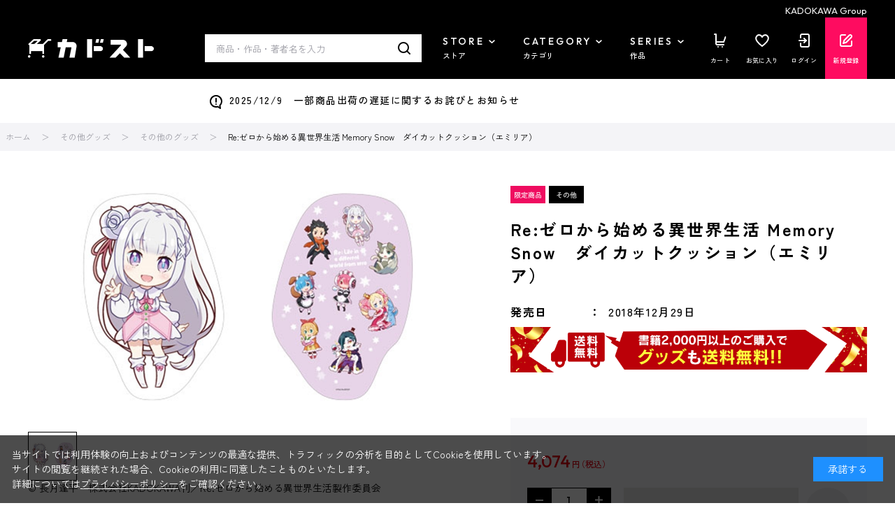

--- FILE ---
content_type: application/javascript
request_url: https://store.kadokawa.co.jp/js/sys/common.js
body_size: 4352
content:
var ecblib = ecblib || {};
ecblib.common = ecblib.common || {};

(function () {

    /*  半角->全角変換の実行可否変数 */
    var ENABLE_HanToZen = true;
    /*  全角->半角変換の実行可否変数 */
    var ENABLE_ZenToHan = true;
    /*  default charsetの設定 */
    jQuery.ajaxSetup({
        contentType: 'application/x-www-form-urlencoded; charset=utf-8'
    });
    /*  IMEの入力判定変数 */
    var isInputtingValue = false;
    window.addEventListener("compositionstart", function() {
      isInputtingValue = true;
    });
    window.addEventListener("compositionend", function() {
      isInputtingValue = false;
    });
    /*  IME入力中のフォーカスアウト時の入力キャンセル処理 */
    jQuery(document).on("click", "input", function() {
      if (isInputtingValue == false) return;
      var mouseEvent = document.createEvent('MouseEvent');
      var relatedTarget = mouseEvent.relatedTarget || document.activeElement;
      if (relatedTarget && relatedTarget instanceof HTMLInputElement) {
        relatedTarget.addEventListener("beforeinput", function handler (inputEvent) {
          inputEvent.preventDefault();
          relatedTarget.removeEventListener("beforeinput", handler);
          setTimeout(function(){
              relatedTarget.select();
          }, 0);
        });
      }
    });
    /*  common */
    function _common() {
        /*  ダブルクリック禁止処理 */
        this.ignoreDblClickFlag = null;
        /*  郵便番号検索 */
        var timerId_lookupzip_ = null;
        var zipcache_lookupzip_ = '';
        var timerId_zipcache_ = null;
        /*  配送先自動化 */
        var timeId_RewriteDateSpec = null;
        /*  全角半角変換 */
        this.hanMap = {};
        this.zenMap = {
            'ａ': 'a',
            'ｂ': 'b',
            'ｃ': 'c',
            'ｄ': 'd',
            'ｅ': 'e',
            'ｆ': 'f',
            'ｇ': 'g',
            'ｈ': 'h',
            'ｉ': 'i',
            'ｊ': 'j',
            'ｋ': 'k',
            'ｌ': 'l',
            'ｍ': 'm',
            'ｎ': 'n',
            'ｏ': 'o',
            'ｐ': 'p',
            'ｑ': 'q',
            'ｒ': 'r',
            'ｓ': 's',
            'ｔ': 't',
            'ｕ': 'u',
            'ｖ': 'v',
            'ｗ': 'w',
            'ｘ': 'x',
            'ｙ': 'y',
            'ｚ': 'z',
            'Ａ': 'A',
            'Ｂ': 'B',
            'Ｃ': 'C',
            'Ｄ': 'D',
            'Ｅ': 'E',
            'Ｆ': 'F',
            'Ｇ': 'G',
            'Ｈ': 'H',
            'Ｉ': 'I',
            'Ｊ': 'J',
            'Ｋ': 'K',
            'Ｌ': 'L',
            'Ｍ': 'M',
            'Ｎ': 'N',
            'Ｏ': 'O',
            'Ｐ': 'P',
            'Ｑ': 'Q',
            'Ｒ': 'R',
            'Ｓ': 'S',
            'Ｔ': 'T',
            'Ｕ': 'U',
            'Ｖ': 'V',
            'Ｗ': 'W',
            'Ｘ': 'X',
            'Ｙ': 'Y',
            'Ｚ': 'Z',
            '０': '0',
            '１': '1',
            '２': '2',
            '３': '3',
            '４': '4',
            '５': '5',
            '６': '6',
            '７': '7',
            '８': '8',
            '９': '9',
            '！': '!',
            '＠': '@',
            '＃': '#',
            '＄': '$',
            '％': '%',
            '＾': '^',
            '＆': '&',
            '＊': '*',
            '（': '(',
            '）': ')',
            '＿': '_',
            '＋': '+',
            '｜': '|',
            '￣': '~',
            '－': '-',
            '＝': '=',
            '￥': '\\',
            '｀': '`',
            '｛': '{',
            '｝': '}',
            '［': '[',
            '］': ']',
            '：': ':',
            '”': '"',
            '；': ';',
            '’': '\'',
            '＜': '<',
            '＞': '>',
            '？': '?',
            '，': ',',
            '．': '.',
            '／': '/',
            '。': '｡',
            '「': '｢',
            '」': '｣',
            '、': '､',
            '・': '･',
            'ヲ': 'ｦ',
            'ァ': 'ｧ',
            'ィ': 'ｨ',
            'ゥ': 'ｩ',
            'ェ': 'ｪ',
            'ォ': 'ｫ',
            'ャ': 'ｬ',
            'ュ': 'ｭ',
            'ョ': 'ｮ',
            'ッ': 'ｯ',
            'ー': 'ｰ',
            'ア': 'ｱ',
            'イ': 'ｲ',
            'ウ': 'ｳ',
            'エ': 'ｴ',
            'オ': 'ｵ',
            'カ': 'ｶ',
            'キ': 'ｷ',
            'ク': 'ｸ',
            'ケ': 'ｹ',
            'コ': 'ｺ',
            'サ': 'ｻ',
            'シ': 'ｼ',
            'ス': 'ｽ',
            'セ': 'ｾ',
            'ソ': 'ｿ',
            'タ': 'ﾀ',
            'チ': 'ﾁ',
            'ツ': 'ﾂ',
            'テ': 'ﾃ',
            'ト': 'ﾄ',
            'ナ': 'ﾅ',
            'ニ': 'ﾆ',
            'ヌ': 'ﾇ',
            'ネ': 'ﾈ',
            'ノ': 'ﾉ',
            'ハ': 'ﾊ',
            'ヒ': 'ﾋ',
            'フ': 'ﾌ',
            'ヘ': 'ﾍ',
            'ホ': 'ﾎ',
            'マ': 'ﾏ',
            'ミ': 'ﾐ',
            'ム': 'ﾑ',
            'メ': 'ﾒ',
            'モ': 'ﾓ',
            'ヤ': 'ﾔ',
            'ユ': 'ﾕ',
            'ヨ': 'ﾖ',
            'ラ': 'ﾗ',
            'リ': 'ﾘ',
            'ル': 'ﾙ',
            'レ': 'ﾚ',
            'ロ': 'ﾛ',
            'ワ': 'ﾜ',
            'ン': 'ﾝ',
            'ガ': 'ｶﾞ',
            'ギ': 'ｷﾞ',
            'グ': 'ｸﾞ',
            'ゲ': 'ｹﾞ',
            'ゴ': 'ｺﾞ',
            'ザ': 'ｻﾞ',
            'ジ': 'ｼﾞ',
            'ズ': 'ｽﾞ',
            'ゼ': 'ｾﾞ',
            'ゾ': 'ｿﾞ',
            'ダ': 'ﾀﾞ',
            'ヂ': 'ﾁﾞ',
            'ヅ': 'ﾂﾞ',
            'デ': 'ﾃﾞ',
            'ド': 'ﾄﾞ',
            'バ': 'ﾊﾞ',
            'パ': 'ﾊﾟ',
            'ビ': 'ﾋﾞ',
            'ピ': 'ﾋﾟ',
            'ブ': 'ﾌﾞ',
            'プ': 'ﾌﾟ',
            'ベ': 'ﾍﾞ',
            'ペ': 'ﾍﾟ',
            'ボ': 'ﾎﾞ',
            'ポ': 'ﾎﾟ',
            'ヴ': 'ｳﾞ',
            '゛': 'ﾞ',
            '゜': 'ﾟ',
            '　': ' '
        };
        /*  半角->全角マップ */
        for (var key in this.zenMap) {
            if (!this.hanMap[this.zenMap[key]]) {
                this.hanMap[this.zenMap[key]] = key;
            }
        }
        /*  半角<->全角変換 */
        this.strConvert = function (obj, isHanToZen) {
            if (obj.value == obj.getAttribute("title")) {
                return true;
            }
            if ((isHanToZen == true) && (ENABLE_HanToZen == false)) {
                return true;
            }
            if ((isHanToZen == false) && (ENABLE_ZenToHan == false)) {
                return true;
            }
            var str = obj.value;
            var conv = '';
            var map = isHanToZen ? this.hanMap : this.zenMap;
            for (var i = 0; i < str.length; i++) {
                var tmp = '';
                if (i < str.length - 1) {
                    tmp = str.substring(i, i + 2);
                }
                if (map[tmp]) {
                    conv += map[tmp];
                    i++;
                    continue;
                } else {
                    tmp = str.substring(i, i + 1);
                    conv += map[tmp] ? map[tmp] : tmp;
                }
            }
            obj.value = conv;
            return true;
        };
        /*  ダブルクリック（連続ポスト）の制御 */
        this.ignoreDblClick = function () {
            if (this.ignoreDblClickFlag == null) {
                this.ignoreDblClickFlag = 1;
                return true;
            } else {
                return false;
            }
        };
        /*  htmlタグの置き換え */
        this.htmlspecialchars = function (str) {
            if (!str || str == '') {
                return '';
            }
            return ecblib.sys.escapeHtml(str);
        };
        /*  配送希望日自動切換え */
        this.RewriteDateSpec = function (dest) {
            dest = '#dest_r' + dest;
            var timerOffset = 300;
            var lp_goods = (jQuery('.js-landingpage-change-order-form').val() != undefined) ? jQuery('.js-landingpage-change-order-form').val() : '';
            var qty = (jQuery('#select_qty').val() != undefined) ? jQuery('#select_qty').val() : '';
            clearTimeout(timeId_RewriteDateSpec);
            timeId_RewriteDateSpec = setTimeout(function () {
                if (!jQuery(dest).val().match(/^[0-9]+$/)) {
                    return true;
                }
                jQuery.get('../js/destajax.aspx', {
                    dest: jQuery(dest).val(),
                    lp_goods: lp_goods,
                    qty: qty,
                    charset: 'shift_jis'
                }, function (data, status) {
                    var val = jQuery('select[name=date_detail_spec] :selected').val();
                    jQuery('select[name=date_detail_spec]').children().remove();
                    jQuery('select[name=date_detail_spec]').html(data);
                    jQuery('select[name=date_detail_spec]').val(val);
                    if (jQuery('select[name=date_detail_spec] :selected').text() == '') {
                        jQuery('select[name=date_detail_spec] option:first').prop('selected', true);
                    }
                    jQuery('select[name=date_detail_spec]').change();
                }, 'html');
            }, timerOffset);
        };
        /*  配送希望日自動切換え(ゲスト)  */
        this.RewriteDateSpecGuest = function () {
            var chkother = '#chkother';
            var s_zip = '#s_zip';
            var d_zip = '#d_zip';
            var s_pref = '#s_pref';
            var d_pref = '#d_pref';
            var chkother_val = '';
            var s_zip_val = '';
            var s_pref_val = '';
            var d_zip_val = '';
            var d_pref_val = '';
            var lp_goods = (jQuery('.js-landingpage-change-order-form').val() != undefined) ? jQuery('.js-landingpage-change-order-form').val() : '';
            var qty = (jQuery('#select_qty').val() != undefined) ? jQuery('#select_qty').val() : '';
            var timerOffset = 300;
            if (jQuery(chkother).prop('checked')) {
                jQuery(".js-block-order-method--dest-input").show();
                jQuery(".js-block-landingpage-other--dest-input").show();
            } else {
                jQuery(".js-block-order-method--dest-input").hide();
                jQuery(".js-block-landingpage-other--dest-input").hide();
            }
            clearTimeout(timeId_RewriteDateSpec);
            timeId_RewriteDateSpec = setTimeout(function () {
                if (jQuery(chkother).prop('checked') && (jQuery(d_pref).val() != '' || jQuery(d_zip).val() != '')) {
                    if (jQuery(d_zip).val() != '' && !jQuery(d_zip).val().match(/^[0-9]{3}[\-]{0,1}[0-9]{0,4}$/)) {
                        return true;
                    }
                    d_zip_val = jQuery(d_zip).val();
                    d_pref_val = jQuery(d_pref).val();
                    chkother_val = jQuery(chkother).val();
                } else if (!jQuery(chkother).prop('checked') && (jQuery(s_pref).val() != '' || jQuery(s_zip).val() != '')) {
                    if (jQuery(s_zip).val() != '' && !jQuery(s_zip).val().match(/^[0-9]{3}[\-]{0,1}[0-9]{0,4}$/)) {
                        return true;
                    }
                    s_zip_val = jQuery(s_zip).val();
                    s_pref_val = jQuery(s_pref).val();
                    chkother_val = '';
                } else {
                    s_zip_val = '';
                    s_pref_val = '';
                    d_zip_val = '';
                    d_pref_val = '';
                    chkother_val = '';
                }
                jQuery.get('../js/destajax.aspx', {
                    chkother: chkother_val,
                    s_zip: s_zip_val,
                    s_pref: s_pref_val,
                    d_zip: d_zip_val,
                    d_pref: d_pref_val,
                    lp_goods: lp_goods,
                    qty: qty,
                    charset: 'shift_jis'
                }, function (data, status) {
                    var val = jQuery('select[name=date_detail_spec] :selected').val();
                    jQuery('select[name=date_detail_spec]').children().remove();
                    jQuery('select[name=date_detail_spec]').html(data);
                    jQuery('select[name=date_detail_spec]').val(val);
                    if (jQuery('select[name=date_detail_spec] :selected').text() == '') {
                        jQuery('select[name=date_detail_spec] option:first').prop('selected', true);
                    }
                    jQuery('select[name=date_detail_spec]').change();
                }, 'html');
            }, timerOffset);
        };

        /*  汎用入力チェック */
        this.confirmInputCheck = function () {
            /*  メールアドレスチェック */
            var ADDRESS_MISMATCH = ecblib.msg.common.MAIL_ADDRESS_MISMATCH;
            if (jQuery('#mail').length == 1 && jQuery('#cmail').length == 1) {
                if (jQuery('#mail').val() != jQuery('#cmail').val()) {
                    showAlert(ADDRESS_MISMATCH);
                    ecblib.common.ignoreDblClickFlag = false;
                    return false;
                }
            }
            /*  メールアドレスチェック２ */
            if (jQuery('#newmail1').length == 1 && jQuery('#newmail2').length == 1) {
                if (jQuery('#newmail1').val() != jQuery('#newmail2').val()) {
                    showAlert(ADDRESS_MISMATCH);
                    ecblib.common.ignoreDblClickFlag = false;
                    return false;
                }
            }
            /*  IDチェック */
            var ID_MISMATCH = ecblib.msg.common.ID_MISMATCH;
            if (jQuery('#newid1').length == 1 && jQuery('#newid2').length == 1) {
                if (jQuery('#newid1').val() != jQuery('#newid2').val()) {
                    showAlert(ID_MISMATCH);
                    ecblib.common.ignoreDblClickFlag = false;
                    return false;
                }
            }
            /*  IDとPASSの不一致確認 */
            var SAME_ID_PASSWORD = ecblib.msg.common.SAME_ID_PASSWORD;
            if (jQuery('#uid').length == 1 && jQuery('#pwd').length == 1) {
                if (jQuery('#uid').val() != "" && jQuery('#pwd').val() != "") {
                    if (jQuery('#uid').val() == jQuery('#pwd').val()) {
                        showAlert(SAME_ID_PASSWORD);
                        jQuery('#pwd').val('');
                        ecblib.common.ignoreDblClickFlag = false;
                        return false;
                    }
                }
            }
            return true;
        };

        /*  入力桁数制限 */
        this.limitInputLength = function (obj) {
            if(obj.value.length > obj.maxLength) {
                obj.value = obj.value.slice(0, obj.maxLength);
                return true;
            }
        };


        this.checkaddr2 = function () {
            if (jQuery('#addr2').val() != "") {
                if (jQuery('#addr2').val() == jQuery('#zipalert').val()) {
                    var result = window.confirm('［ご注文者／お届け先］住所を最後までご入力ください。');
                    if (result) {
                        return true;
                    } else {
                        return false;
                    }
                }
            }
        };

        this.checkaddr2GuestLogin = function () {
            if (jQuery('#s_addr2').val() != "") {
                if (jQuery('#s_addr2').val() == jQuery('#s_zipalert').val()) {
                    var result = window.confirm('［ご注文者／お届け先］住所を最後までご入力ください。');
                    if (result) {
                        return true;
                    } else {
                        return false;
                    }
                }
            }
        };
        this.checkaddr2Guest = function () {
            if (jQuery('#s_addr2').val() != "" || jQuery('#d_addr2').val() != "") {
                if (jQuery('#chkother')[0].checked == true) {
                    if ((jQuery('#s_addr2').val() != '' && jQuery('#s_addr2').val() == jQuery('#s_zipalert').val()) || (jQuery('#d_addr2').val() != '' && jQuery('#d_addr2').val() == jQuery('#d_zipalert').val())) {
                        var result = window.confirm('［ご注文者／お届け先］住所を最後までご入力ください。');
                        if (result) {
                            return true;
                        } else {
                            return false;
                        }
                    }
                } else {
                    if (jQuery('#s_addr2').val() == jQuery('#s_zipalert').val()) {
                        var result = window.confirm('［ご注文者／お届け先］住所を最後までご入力ください。');
                        if (result) {
                            return true;
                        } else {
                            return false;
                        }
                    }
                }
            }
        };

        this.checkaddr2Question = function () {
            for (var i = 1; i <= jQuery('[name^=zipalert]').length; i++) {
                //未入力分岐
                if (jQuery('#addr2' + i).val() != '') {
                    if (jQuery('#addr2' + i).val() == jQuery('#zipalert' + i).val()) {
                        return window.confirm('［ご注文者／お届け先］住所を最後までご入力ください。');
                    }
                }
            }
        }
    };
    ecblib.common = new _common();

    function showAlert(message) {
        jQuery('.balloontip').each(function () {
            jQuery(this).hide();
        });
        ecblib.ui.alert(ecblib.msg.modal_title.CONFIRM, message);
    }

    /* コンテンツ全体の高さからエラー位置を取得 */
    function getShowInputErrorTop() {
        const inputErrorElements = [...document.querySelectorAll('.js-input-error-disp-position')];
        if (inputErrorElements.length > 0 ) {
            const target = inputErrorElements.reduce((x,y) => x.getBoundingClientRect().top < y.getBoundingClientRect().top ? x : y);
            return target.getBoundingClientRect().top + window.pageYOffset;
        }
        return null;
    };

    function getShowInputErrorTopCorrection() {
        if (ecblib.sys.isModeSmartPhone() === true) {
            const headerNav = document.querySelector('.block-header-nav');
            if (headerNav !== null) {
                /* スマホの場合に限りヘッダー部分の高さを差し引いて調整しています。
                   基本はheaderNav.getBoundingClientRect().heightの分の値で、リテラル値で微調整を行います。 */
                return headerNav.getBoundingClientRect().height + 50;
            }
        }
        return 0;
    };

    ecblib.showInputError = function() {
        const top = getShowInputErrorTop();
        if (top !== null ) {
            const correction = getShowInputErrorTopCorrection();
            $(window).scrollTop(top - correction);
        }
    };

    window.addEventListener('load', function() {
        /* ブラウザ間の互換性のため遅らせて処理させている*/
        window.setTimeout(ecblib.showInputError,300);
    });
}());
